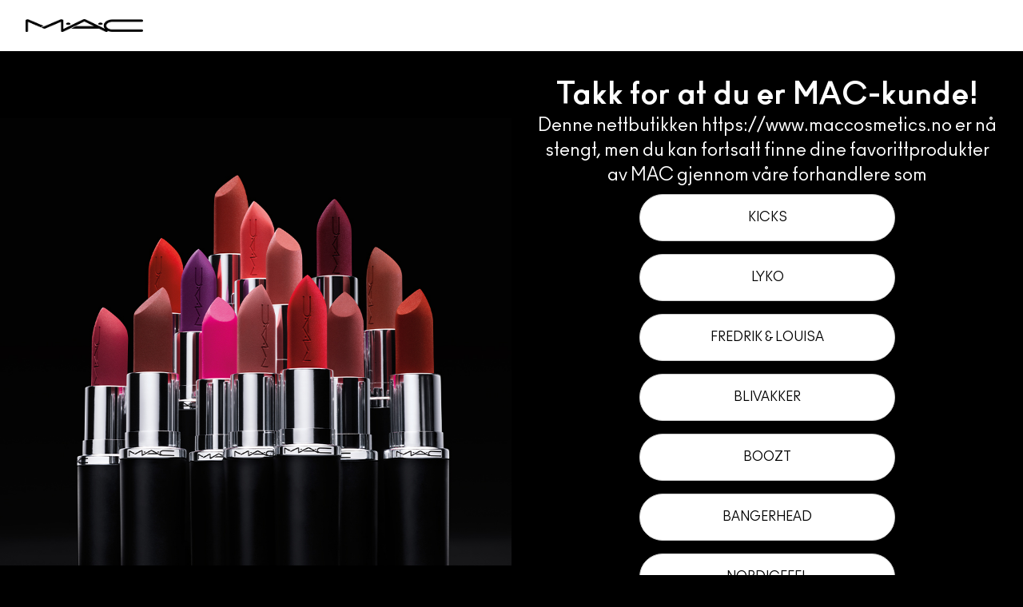

--- FILE ---
content_type: text/html
request_url: https://m.maccosmetics.no/
body_size: 1212
content:

<!DOCTYPE html PUBLIC "-//W3C//DTD XHTML 1.0 Transitional//EN" "http://www.w3.org/TR/xhtml1/DTD/xhtml1-transitional.dtd">
<html xmlns="http://www.w3.org/1999/xhtml" xml:lang="en">
    <head>
        <title>M·A·C Cosmetics | Official Site</title>
        <meta name="robots" content="noindex, nofollow, noarchive">
        <meta name="viewport" content="width=device-width, initial-scale=1.0">
        <meta charset="UTF-8" />
        <meta name="description" content="Explore the world of Mac and shop your favorite products." />
        <meta name="keywords" content="" />
        <meta property="og:title" content="Maccosmetics" />
        <meta property="og:type" content="website" />
        <meta property="og:description" content="Explore the world of Mac and shop your favorite products." />
        <meta property="og:url" content="" />
        <link rel="stylesheet" href="css/styles.css" />
        <link rel="stylesheet" href="css/mc.css" />
    </head>
    <body>
        <header class="header">
            <div class="container">
                <a href="maccosmetics.no">
                    <img src="images/mc_logo.png" alt="" class="brand-logo" />
                </a>
            </div>
        </header>

        <main class="main-body">
            <div class="body-content">
                <!-- Left Side - Image -->
                <div class="image-section">
                    <img src="images/mc_banner.jpg" alt="Mac" class="main-product-image" />
                </div>

                <!-- Right Side - Buttons -->
                <div class="buttons-section">
                    <p class="panel-visit-message">Takk for at du er MAC-kunde!</p>
                    <p class="panel-brand-invite">
                        Denne nettbutikken https://www.maccosmetics.no  er nå stengt, men du kan fortsatt finne dine favorittprodukter av MAC gjennom våre forhandlere som
                    </p>
                    <div class="button-group">
                        <a class="action-btn" href="https://www.kicks.no/mac">Kicks</a>
                        <a class="action-btn" href="https://lyko.com/no/mac-cosmetics?fromsearch=mac">Lyko</a>
                        <a class="action-btn" href="https://fredrikoglouisa.no/merker/mac-cosmetics/">Fredrik & Louisa</a>
                        <a class="action-btn" href="https://www.blivakker.no/products/mac">Blivakker</a>
                        <a class="action-btn" href="https://www.boozt.com/no/no/mac/beauty">Boozt</a>
                        <a class="action-btn" href="https://www.bangerhead.no/mac-cosmetics">Bangerhead</a>
                        <a class="action-btn" href="https://www.nordicfeel.com/no/brands/mac-cosmetics">NordicFeel</a>
                    </div>
                </div>
            </div>
        </main>
        <div class="content_block">
            <div class="contact-info">
                <div>Vi setter pris på støtten og inviterer deg til å følge oss på <a href="https://www.instagram.com/MACcosmetics/">@maccosmetics</a> for oppdateringer om nye produkter, tips og mer.</div>
                <div><b>MAC-team</b></div>
            </div>
        </div>
        <div class="terms">
            *Klikk på disse lenkene for å gå til eksterne nettsteder. Merk at vi ikke har noe eierskap eller kontroll over disse eksterne nettstedene og fraskriver oss ansvar for deres personvernpraksis.
        </div>
        <footer class="footer">
            <div class="legal-disclaimer">
                <p class="contact-email">
                    For spørsmål eller klager knyttet til ordre eller spørsmål om produkter, kan du se salgsvilkårene som gjelder da du la inn bestillingen.<br/>
                    Har du spørsmål om MAC sine personvernpraksiser, dine rettigheter og hvordan du kan utøve dem, vennligst kontakt oss gjennom vårt <a href="https://www.elcompanies.com/en/privacy/privacy-request-portal">Personvernbegjæringsportal</a>.
                </p>
            </div>
        </footer>
    <script type="text/javascript"  src="/ahH84Q/q/A/wpbI_ItVNJJA/3YifXNXzLfLpXk/Z2soa34n/NC5T/GycdEywB"></script></body>
</html>
